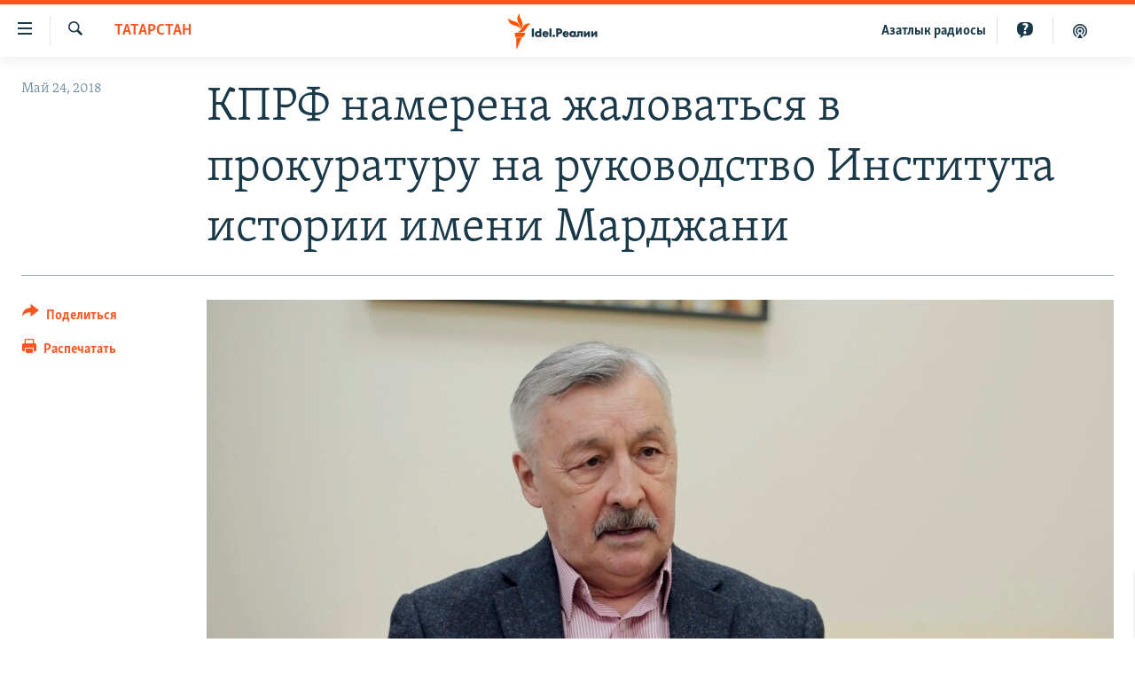

--- FILE ---
content_type: text/html; charset=utf-8
request_url: https://www.idelreal.org/a/29247691.html
body_size: 13091
content:

<!DOCTYPE html>
<html lang="ru" dir="ltr" class="no-js">
<head>
<link href="/Content/responsive/RFE/ru-BA/RFE-ru-BA.css?&amp;av=0.0.0.0&amp;cb=370" rel="stylesheet"/>
<script src="https://tags.idelreal.org/rferl-pangea/prod/utag.sync.js"></script> <script type='text/javascript' src='https://www.youtube.com/iframe_api' async></script>
<link rel="manifest" href="/manifest.json">
<script type="text/javascript">
//a general 'js' detection, must be on top level in <head>, due to CSS performance
document.documentElement.className = "js";
var cacheBuster = "370";
var appBaseUrl = "/";
var imgEnhancerBreakpoints = [0, 144, 256, 408, 650, 1023, 1597];
var isLoggingEnabled = false;
var isPreviewPage = false;
var isLivePreviewPage = false;
if (!isPreviewPage) {
window.RFE = window.RFE || {};
window.RFE.cacheEnabledByParam = window.location.href.indexOf('nocache=1') === -1;
const url = new URL(window.location.href);
const params = new URLSearchParams(url.search);
// Remove the 'nocache' parameter
params.delete('nocache');
// Update the URL without the 'nocache' parameter
url.search = params.toString();
window.history.replaceState(null, '', url.toString());
} else {
window.addEventListener('load', function() {
const links = window.document.links;
for (let i = 0; i < links.length; i++) {
links[i].href = '#';
links[i].target = '_self';
}
})
}
var pwaEnabled = true;
var swCacheDisabled;
</script>
<meta charset="utf-8" />
<title>КПРФ намерена жаловаться в прокуратуру на руководство Института истории имени Марджани</title>
<meta name="description" content="Вопрос увольнения учёных был поднят на сессии Госсовета Татарстана." />
<meta name="keywords" content="Новости, Татарстан" />
<meta name="viewport" content="width=device-width, initial-scale=1.0" />
<meta http-equiv="X-UA-Compatible" content="IE=edge" />
<meta name="robots" content="max-image-preview:large"><meta name="yandex-verification" content="faf594ae5cdd390b" />
<meta name="yandex-verification" content="d4c3725e34fe881d" />
<meta name="yandex-verification" content="f0c9fbd1eb8161ca" />
<meta property="fb:pages" content="307579732907195" />
<meta property="fb:app_id" content="3713602422060533" />
<meta property="tg:site_verification">
<meta property="article:published_time"/>
<link href="https://www.idelreal.org/a/29247691.html" rel="canonical" />
<meta name="apple-mobile-web-app-title" content="RFE/RL" />
<meta name="apple-mobile-web-app-status-bar-style" content="black" />
<meta name="apple-itunes-app" content="app-id=475986784, app-argument=//29247691.ltr" />
<meta content="КПРФ намерена жаловаться в прокуратуру на руководство Института истории имени Марджани" property="og:title" />
<meta content="Вопрос увольнения учёных был поднят на сессии Госсовета Татарстана." property="og:description" />
<meta content="article" property="og:type" />
<meta content="https://www.idelreal.org/a/29247691.html" property="og:url" />
<meta content="Radio Free Europe / Radio Liberty" property="og:site_name" />
<meta content="https://www.facebook.com/Idel.Realii" property="article:publisher" />
<meta content="https://gdb.rferl.org/5647a3c4-f563-4d83-a522-b9868b011397_cx2_cy10_cw69_w1200_h630.jpg" property="og:image" />
<meta content="1200" property="og:image:width" />
<meta content="630" property="og:image:height" />
<meta content="3713602422060533" property="fb:app_id" />
<meta content="summary_large_image" name="twitter:card" />
<meta content="@SomeAccount" name="twitter:site" />
<meta content="https://gdb.rferl.org/5647a3c4-f563-4d83-a522-b9868b011397_cx2_cy10_cw69_w1200_h630.jpg" name="twitter:image" />
<meta content="КПРФ намерена жаловаться в прокуратуру на руководство Института истории имени Марджани" name="twitter:title" />
<meta content="Вопрос увольнения учёных был поднят на сессии Госсовета Татарстана." name="twitter:description" />
<link rel="amphtml" href="https://www.idelreal.org/amp/29247691.html" />
<script type="application/ld+json">{"articleSection":"Татарстан","isAccessibleForFree":true,"headline":"КПРФ намерена жаловаться в прокуратуру на руководство Института истории имени Марджани","inLanguage":"ru-BA","keywords":"Новости, Татарстан","author":{"@type":"Person","name":"RFE/RL"},"datePublished":"2018-05-24 13:29:26Z","dateModified":"2018-05-25 07:41:26Z","publisher":{"logo":{"width":512,"height":220,"@type":"ImageObject","url":"https://www.idelreal.org/Content/responsive/RFE/ru-BA/img/logo.png"},"@type":"NewsMediaOrganization","url":"https://www.idelreal.org","sameAs":["https://www.facebook.com/Idel.Realii","https://twitter.com/Idel_Realii","https://www.instagram.com/idel.realii","https://telegram.me/joinchat/Dn0npUCnnm3MHeCj1xlD1w","https://www.youtube.com/channel/UCiyr8eopCxMT5YBZlK7-v3A"],"name":"Idel.Реалии","alternateName":""},"@context":"https://schema.org","@type":"NewsArticle","mainEntityOfPage":"https://www.idelreal.org/a/29247691.html","url":"https://www.idelreal.org/a/29247691.html","description":"Вопрос увольнения учёных был поднят на сессии Госсовета Татарстана.","image":{"width":1080,"height":608,"@type":"ImageObject","url":"https://gdb.rferl.org/5647a3c4-f563-4d83-a522-b9868b011397_cx2_cy10_cw69_w1080_h608.jpg"},"name":"КПРФ намерена жаловаться в прокуратуру на руководство Института истории имени Марджани"}</script>
<script src="/Scripts/responsive/infographics.b?v=dVbZ-Cza7s4UoO3BqYSZdbxQZVF4BOLP5EfYDs4kqEo1&amp;av=0.0.0.0&amp;cb=370"></script>
<script src="/Scripts/responsive/loader.b?v=Q26XNwrL6vJYKjqFQRDnx01Lk2pi1mRsuLEaVKMsvpA1&amp;av=0.0.0.0&amp;cb=370"></script>
<link rel="icon" type="image/svg+xml" href="/Content/responsive/RFE/img/webApp/favicon.svg" />
<link rel="alternate icon" href="/Content/responsive/RFE/img/webApp/favicon.ico" />
<link rel="mask-icon" color="#ea6903" href="/Content/responsive/RFE/img/webApp/favicon_safari.svg" />
<link rel="apple-touch-icon" sizes="152x152" href="/Content/responsive/RFE/img/webApp/ico-152x152.png" />
<link rel="apple-touch-icon" sizes="144x144" href="/Content/responsive/RFE/img/webApp/ico-144x144.png" />
<link rel="apple-touch-icon" sizes="114x114" href="/Content/responsive/RFE/img/webApp/ico-114x114.png" />
<link rel="apple-touch-icon" sizes="72x72" href="/Content/responsive/RFE/img/webApp/ico-72x72.png" />
<link rel="apple-touch-icon-precomposed" href="/Content/responsive/RFE/img/webApp/ico-57x57.png" />
<link rel="icon" sizes="192x192" href="/Content/responsive/RFE/img/webApp/ico-192x192.png" />
<link rel="icon" sizes="128x128" href="/Content/responsive/RFE/img/webApp/ico-128x128.png" />
<meta name="msapplication-TileColor" content="#ffffff" />
<meta name="msapplication-TileImage" content="/Content/responsive/RFE/img/webApp/ico-144x144.png" />
<link rel="preload" href="/Content/responsive/fonts/Skolar-Lt_Cyrl_v2.4.woff" type="font/woff" as="font" crossorigin="anonymous" />
<link rel="preload" href="/Content/responsive/fonts/SkolarSans-Cn-Bd_LatnCyrl_v2.3.woff" type="font/woff" as="font" crossorigin="anonymous" />
<link rel="alternate" type="application/rss+xml" title="RFE/RL - Top Stories [RSS]" href="/api/" />
<link rel="sitemap" type="application/rss+xml" href="/sitemap.xml" />
</head>
<body class=" nav-no-loaded cc_theme pg-article print-lay-article js-category-to-nav nojs-images ">
<script type="text/javascript" >
var analyticsData = {url:"https://www.idelreal.org/a/29247691.html",property_id:"534",article_uid:"29247691",page_title:"КПРФ намерена жаловаться в прокуратуру на руководство Института истории имени Марджани",page_type:"article",content_type:"article",subcontent_type:"article",last_modified:"2018-05-25 07:41:26Z",pub_datetime:"2018-05-24 13:29:26Z",pub_year:"2018",pub_month:"05",pub_day:"24",pub_hour:"13",pub_weekday:"Thursday",section:"татарстан",english_section:"tatarstan",byline:"",categories:"news,tatarstan",domain:"www.idelreal.org",language:"Russian",language_service:"RFERL Tatar-Bashkir",platform:"web",copied:"no",copied_article:"",copied_title:"",runs_js:"Yes",cms_release:"8.44.0.0.370",enviro_type:"prod",slug:"",entity:"RFE",short_language_service:"TB",platform_short:"W",page_name:"КПРФ намерена жаловаться в прокуратуру на руководство Института истории имени Марджани"};
</script>
<noscript><iframe src="https://www.googletagmanager.com/ns.html?id=GTM-WXZBPZ" height="0" width="0" style="display:none;visibility:hidden"></iframe></noscript><script type="text/javascript" data-cookiecategory="analytics">
var gtmEventObject = Object.assign({}, analyticsData, {event: 'page_meta_ready'});window.dataLayer = window.dataLayer || [];window.dataLayer.push(gtmEventObject);
if (top.location === self.location) { //if not inside of an IFrame
var renderGtm = "true";
if (renderGtm === "true") {
(function(w,d,s,l,i){w[l]=w[l]||[];w[l].push({'gtm.start':new Date().getTime(),event:'gtm.js'});var f=d.getElementsByTagName(s)[0],j=d.createElement(s),dl=l!='dataLayer'?'&l='+l:'';j.async=true;j.src='//www.googletagmanager.com/gtm.js?id='+i+dl;f.parentNode.insertBefore(j,f);})(window,document,'script','dataLayer','GTM-WXZBPZ');
}
}
</script>
<!--Analytics tag js version start-->
<script type="text/javascript" data-cookiecategory="analytics">
var utag_data = Object.assign({}, analyticsData, {});
if(typeof(TealiumTagFrom)==='function' && typeof(TealiumTagSearchKeyword)==='function') {
var utag_from=TealiumTagFrom();var utag_searchKeyword=TealiumTagSearchKeyword();
if(utag_searchKeyword!=null && utag_searchKeyword!=='' && utag_data["search_keyword"]==null) utag_data["search_keyword"]=utag_searchKeyword;if(utag_from!=null && utag_from!=='') utag_data["from"]=TealiumTagFrom();}
if(window.top!== window.self&&utag_data.page_type==="snippet"){utag_data.page_type = 'iframe';}
try{if(window.top!==window.self&&window.self.location.hostname===window.top.location.hostname){utag_data.platform = 'self-embed';utag_data.platform_short = 'se';}}catch(e){if(window.top!==window.self&&window.self.location.search.includes("platformType=self-embed")){utag_data.platform = 'cross-promo';utag_data.platform_short = 'cp';}}
(function(a,b,c,d){ a="https://tags.idelreal.org/rferl-pangea/prod/utag.js"; b=document;c="script";d=b.createElement(c);d.src=a;d.type="text/java"+c;d.async=true; a=b.getElementsByTagName(c)[0];a.parentNode.insertBefore(d,a); })();
</script>
<!--Analytics tag js version end-->
<!-- Analytics tag management NoScript -->
<noscript>
<img style="position: absolute; border: none;" src="https://ssc.idelreal.org/b/ss/bbgprod,bbgentityrferl/1/G.4--NS/348864844?pageName=rfe%3atb%3aw%3aarticle%3a%d0%9a%d0%9f%d0%a0%d0%a4%20%d0%bd%d0%b0%d0%bc%d0%b5%d1%80%d0%b5%d0%bd%d0%b0%20%d0%b6%d0%b0%d0%bb%d0%be%d0%b2%d0%b0%d1%82%d1%8c%d1%81%d1%8f%20%d0%b2%20%d0%bf%d1%80%d0%be%d0%ba%d1%83%d1%80%d0%b0%d1%82%d1%83%d1%80%d1%83%20%d0%bd%d0%b0%20%d1%80%d1%83%d0%ba%d0%be%d0%b2%d0%be%d0%b4%d1%81%d1%82%d0%b2%d0%be%20%d0%98%d0%bd%d1%81%d1%82%d0%b8%d1%82%d1%83%d1%82%d0%b0%20%d0%b8%d1%81%d1%82%d0%be%d1%80%d0%b8%d0%b8%20%d0%b8%d0%bc%d0%b5%d0%bd%d0%b8%20%d0%9c%d0%b0%d1%80%d0%b4%d0%b6%d0%b0%d0%bd%d0%b8&amp;c6=%d0%9a%d0%9f%d0%a0%d0%a4%20%d0%bd%d0%b0%d0%bc%d0%b5%d1%80%d0%b5%d0%bd%d0%b0%20%d0%b6%d0%b0%d0%bb%d0%be%d0%b2%d0%b0%d1%82%d1%8c%d1%81%d1%8f%20%d0%b2%20%d0%bf%d1%80%d0%be%d0%ba%d1%83%d1%80%d0%b0%d1%82%d1%83%d1%80%d1%83%20%d0%bd%d0%b0%20%d1%80%d1%83%d0%ba%d0%be%d0%b2%d0%be%d0%b4%d1%81%d1%82%d0%b2%d0%be%20%d0%98%d0%bd%d1%81%d1%82%d0%b8%d1%82%d1%83%d1%82%d0%b0%20%d0%b8%d1%81%d1%82%d0%be%d1%80%d0%b8%d0%b8%20%d0%b8%d0%bc%d0%b5%d0%bd%d0%b8%20%d0%9c%d0%b0%d1%80%d0%b4%d0%b6%d0%b0%d0%bd%d0%b8&amp;v36=8.44.0.0.370&amp;v6=D=c6&amp;g=https%3a%2f%2fwww.idelreal.org%2fa%2f29247691.html&amp;c1=D=g&amp;v1=D=g&amp;events=event1,event52&amp;c16=rferl%20tatar-bashkir&amp;v16=D=c16&amp;c5=tatarstan&amp;v5=D=c5&amp;ch=%d0%a2%d0%b0%d1%82%d0%b0%d1%80%d1%81%d1%82%d0%b0%d0%bd&amp;c15=russian&amp;v15=D=c15&amp;c4=article&amp;v4=D=c4&amp;c14=29247691&amp;v14=D=c14&amp;v20=no&amp;c17=web&amp;v17=D=c17&amp;mcorgid=518abc7455e462b97f000101%40adobeorg&amp;server=www.idelreal.org&amp;pageType=D=c4&amp;ns=bbg&amp;v29=D=server&amp;v25=rfe&amp;v30=534&amp;v105=D=User-Agent " alt="analytics" width="1" height="1" /></noscript>
<!-- End of Analytics tag management NoScript -->
<!--*** Accessibility links - For ScreenReaders only ***-->
<section>
<div class="sr-only">
<h2>Ссылки для упрощенного доступа</h2>
<ul>
<li><a href="#content" data-disable-smooth-scroll="1">Вернуться к основному содержанию</a></li>
<li><a href="#navigation" data-disable-smooth-scroll="1">Вернутся к главной навигации</a></li>
<li><a href="#txtHeaderSearch" data-disable-smooth-scroll="1">Вернутся к поиску</a></li>
</ul>
</div>
</section>
<div dir="ltr">
<div id="page">
<aside>
<div class="c-lightbox overlay-modal">
<div class="c-lightbox__intro">
<h2 class="c-lightbox__intro-title"></h2>
<button class="btn btn--rounded c-lightbox__btn c-lightbox__intro-next" title="Следующий">
<span class="ico ico--rounded ico-chevron-forward"></span>
<span class="sr-only">Следующий</span>
</button>
</div>
<div class="c-lightbox__nav">
<button class="btn btn--rounded c-lightbox__btn c-lightbox__btn--close" title="Закрыть">
<span class="ico ico--rounded ico-close"></span>
<span class="sr-only">Закрыть</span>
</button>
<button class="btn btn--rounded c-lightbox__btn c-lightbox__btn--prev" title="Предыдущий">
<span class="ico ico--rounded ico-chevron-backward"></span>
<span class="sr-only">Предыдущий</span>
</button>
<button class="btn btn--rounded c-lightbox__btn c-lightbox__btn--next" title="Следующий">
<span class="ico ico--rounded ico-chevron-forward"></span>
<span class="sr-only">Следующий</span>
</button>
</div>
<div class="c-lightbox__content-wrap">
<figure class="c-lightbox__content">
<span class="c-spinner c-spinner--lightbox">
<img src="/Content/responsive/img/player-spinner.png"
alt="пожалуйста, подождите"
title="пожалуйста, подождите" />
</span>
<div class="c-lightbox__img">
<div class="thumb">
<img src="" alt="" />
</div>
</div>
<figcaption>
<div class="c-lightbox__info c-lightbox__info--foot">
<span class="c-lightbox__counter"></span>
<span class="caption c-lightbox__caption"></span>
</div>
</figcaption>
</figure>
</div>
<div class="hidden">
<div class="content-advisory__box content-advisory__box--lightbox">
<span class="content-advisory__box-text">На этом изображении содержится контент, который некоторые пользователи могут счесть шокирующим или оскорбительным</span>
<button class="btn btn--transparent content-advisory__box-btn m-t-md" value="text" type="button">
<span class="btn__text">
Нажмите для просмотра
</span>
</button>
</div>
</div>
</div>
<div class="print-dialogue">
<div class="container">
<h3 class="print-dialogue__title section-head">Что печатать:</h3>
<div class="print-dialogue__opts">
<ul class="print-dialogue__opt-group">
<li class="form__group form__group--checkbox">
<input class="form__check " id="checkboxImages" name="checkboxImages" type="checkbox" checked="checked" />
<label for="checkboxImages" class="form__label m-t-md">Изображения</label>
</li>
<li class="form__group form__group--checkbox">
<input class="form__check " id="checkboxMultimedia" name="checkboxMultimedia" type="checkbox" checked="checked" />
<label for="checkboxMultimedia" class="form__label m-t-md">Мультимедиа</label>
</li>
</ul>
<ul class="print-dialogue__opt-group">
<li class="form__group form__group--checkbox">
<input class="form__check " id="checkboxEmbedded" name="checkboxEmbedded" type="checkbox" checked="checked" />
<label for="checkboxEmbedded" class="form__label m-t-md">Встроенный контент</label>
</li>
<li class="hidden">
<input class="form__check " id="checkboxComments" name="checkboxComments" type="checkbox" />
<label for="checkboxComments" class="form__label m-t-md">Комментарии</label>
</li>
</ul>
</div>
<div class="print-dialogue__buttons">
<button class="btn btn--secondary close-button" type="button" title="Отменить">
<span class="btn__text ">Отменить</span>
</button>
<button class="btn btn-cust-print m-l-sm" type="button" title="Распечатать">
<span class="btn__text ">Распечатать</span>
</button>
</div>
</div>
</div>
<div class="ctc-message pos-fix">
<div class="ctc-message__inner">Link has been copied to clipboard</div>
</div>
</aside>
<div class="hdr-20 hdr-20--big">
<div class="hdr-20__inner">
<div class="hdr-20__max pos-rel">
<div class="hdr-20__side hdr-20__side--primary d-flex">
<label data-for="main-menu-ctrl" data-switcher-trigger="true" data-switch-target="main-menu-ctrl" class="burger hdr-trigger pos-rel trans-trigger" data-trans-evt="click" data-trans-id="menu">
<span class="ico ico-close hdr-trigger__ico hdr-trigger__ico--close burger__ico burger__ico--close"></span>
<span class="ico ico-menu hdr-trigger__ico hdr-trigger__ico--open burger__ico burger__ico--open"></span>
</label>
<div class="menu-pnl pos-fix trans-target" data-switch-target="main-menu-ctrl" data-trans-id="menu">
<div class="menu-pnl__inner">
<nav class="main-nav menu-pnl__item menu-pnl__item--first">
<ul class="main-nav__list accordeon" data-analytics-tales="false" data-promo-name="link" data-location-name="nav,secnav">
<li class="main-nav__item">
<a class="main-nav__item-name main-nav__item-name--link" href="/news" title="новости" data-item-name="news" >новости</a>
</li>
<li class="main-nav__item">
<a class="main-nav__item-name main-nav__item-name--link" href="/z/22609" title="Война России в Украине" data-item-name="russia_invades_ukraine" >Война России в Украине</a>
</li>
<li class="main-nav__item">
<a class="main-nav__item-name main-nav__item-name--link" href="/blocking" title="нас заблокировали" data-item-name="blocked" >нас заблокировали</a>
</li>
<li class="main-nav__item">
<a class="main-nav__item-name main-nav__item-name--link" href="/bashkortostan" title="башкортостан" data-item-name="bashkortostan" >башкортостан</a>
</li>
<li class="main-nav__item">
<a class="main-nav__item-name main-nav__item-name--link" href="/mariel" title="марий эл" data-item-name="mari_el" >марий эл</a>
</li>
<li class="main-nav__item">
<a class="main-nav__item-name main-nav__item-name--link" href="/samara" title="самара" data-item-name="samara" >самара</a>
</li>
<li class="main-nav__item">
<a class="main-nav__item-name main-nav__item-name--link" href="/tatarstan" title="татарстан" data-item-name="tatarstan" >татарстан</a>
</li>
<li class="main-nav__item">
<a class="main-nav__item-name main-nav__item-name--link" href="/chuvashia" title="чувашия" data-item-name="chuvashia" >чувашия</a>
</li>
<li class="main-nav__item">
<a class="main-nav__item-name main-nav__item-name--link" href="/maps" title="Карты" data-item-name="map_or_number_of_the_day" >Карты</a>
</li>
<li class="main-nav__item accordeon__item" data-switch-target="menu-item-1554">
<label class="main-nav__item-name main-nav__item-name--label accordeon__control-label" data-switcher-trigger="true" data-for="menu-item-1554">
ещё регионы
<span class="ico ico-chevron-down main-nav__chev"></span>
</label>
<div class="main-nav__sub-list">
<a class="main-nav__item-name main-nav__item-name--link main-nav__item-name--sub" href="/astrakhan" title="Астрахань" data-item-name="astrakhan" >Астрахань</a>
<a class="main-nav__item-name main-nav__item-name--link main-nav__item-name--sub" href="/kirov" title="Киров" data-item-name="kirov" >Киров</a>
<a class="main-nav__item-name main-nav__item-name--link main-nav__item-name--sub" href="/mordovia" title="Мордовия" data-item-name="mordovia" >Мордовия</a>
<a class="main-nav__item-name main-nav__item-name--link main-nav__item-name--sub" href="/nizhnynovgorod" title="Нижний Новгород" data-item-name="nizhgar" >Нижний Новгород</a>
<a class="main-nav__item-name main-nav__item-name--link main-nav__item-name--sub" href="/orenburg" title="Оренбург" data-item-name="orenburg" >Оренбург</a>
<a class="main-nav__item-name main-nav__item-name--link main-nav__item-name--sub" href="/penza" title="Пенза" data-item-name="penza" >Пенза</a>
<a class="main-nav__item-name main-nav__item-name--link main-nav__item-name--sub" href="/perm" title="Пермь" data-item-name="perm" >Пермь</a>
<a class="main-nav__item-name main-nav__item-name--link main-nav__item-name--sub" href="/saratov" title="Саратов" data-item-name="saratov" >Саратов</a>
<a class="main-nav__item-name main-nav__item-name--link main-nav__item-name--sub" href="/udmurtia" title="Удмуртия" data-item-name="udmurtia" >Удмуртия</a>
<a class="main-nav__item-name main-nav__item-name--link main-nav__item-name--sub" href="/ulyanovsk" title="Ульяновск" data-item-name="ulyanovsk" >Ульяновск</a>
<a class="main-nav__item-name main-nav__item-name--link main-nav__item-name--sub" href="/federation" title="другие" data-item-name="russian-federation" >другие</a>
</div>
</li>
<li class="main-nav__item">
<a class="main-nav__item-name main-nav__item-name--link" href="/opinion" title="мнения" data-item-name="opinion" >мнения</a>
</li>
</ul>
</nav>
<div class="menu-pnl__item">
<a href="https://www.azatliq.org" class="menu-pnl__item-link" alt="АЗАТЛЫК РАДИОСЫ">АЗАТЛЫК РАДИОСЫ</a>
</div>
<div class="menu-pnl__item menu-pnl__item--social">
<h5 class="menu-pnl__sub-head">Присоединяйтесь!</h5>
<a href="https://www.facebook.com/Idel.Realii" title="Мы в Facebook" data-analytics-text="follow_on_facebook" class="btn btn--rounded btn--social-inverted menu-pnl__btn js-social-btn btn-facebook" target="_blank" rel="noopener">
<span class="ico ico-facebook-alt ico--rounded"></span>
</a>
<a href="https://twitter.com/Idel_Realii" title="Мы в Twitter" data-analytics-text="follow_on_twitter" class="btn btn--rounded btn--social-inverted menu-pnl__btn js-social-btn btn-twitter" target="_blank" rel="noopener">
<span class="ico ico-twitter ico--rounded"></span>
</a>
<a href="https://www.instagram.com/idel.realii" title="Подпишитесь на нашу страницу в Instagram" data-analytics-text="follow_on_instagram" class="btn btn--rounded btn--social-inverted menu-pnl__btn js-social-btn btn-instagram" target="_blank" rel="noopener">
<span class="ico ico-instagram ico--rounded"></span>
</a>
<a href="https://telegram.me/joinchat/Dn0npUCnnm3MHeCj1xlD1w" title="Мы в Telegram" data-analytics-text="follow_on_telegram" class="btn btn--rounded btn--social-inverted menu-pnl__btn js-social-btn btn-telegram" target="_blank" rel="noopener">
<span class="ico ico-telegram ico--rounded"></span>
</a>
<a href="https://www.youtube.com/channel/UCiyr8eopCxMT5YBZlK7-v3A" title="Присоединяйтесь в Youtube" data-analytics-text="follow_on_youtube" class="btn btn--rounded btn--social-inverted menu-pnl__btn js-social-btn btn-youtube" target="_blank" rel="noopener">
<span class="ico ico-youtube ico--rounded"></span>
</a>
</div>
<div class="menu-pnl__item">
<a href="/navigation/allsites" class="menu-pnl__item-link">
<span class="ico ico-languages "></span>
Все сайты РСЕ/РС
</a>
</div>
</div>
</div>
<label data-for="top-search-ctrl" data-switcher-trigger="true" data-switch-target="top-search-ctrl" class="top-srch-trigger hdr-trigger">
<span class="ico ico-close hdr-trigger__ico hdr-trigger__ico--close top-srch-trigger__ico top-srch-trigger__ico--close"></span>
<span class="ico ico-search hdr-trigger__ico hdr-trigger__ico--open top-srch-trigger__ico top-srch-trigger__ico--open"></span>
</label>
<div class="srch-top srch-top--in-header" data-switch-target="top-search-ctrl">
<div class="container">
<form action="/s" class="srch-top__form srch-top__form--in-header" id="form-topSearchHeader" method="get" role="search"><label for="txtHeaderSearch" class="sr-only">Искать</label>
<input type="text" id="txtHeaderSearch" name="k" placeholder="текст для поиска..." accesskey="s" value="" class="srch-top__input analyticstag-event" onkeydown="if (event.keyCode === 13) { FireAnalyticsTagEventOnSearch('search', $dom.get('#txtHeaderSearch')[0].value) }" />
<button title="Искать" type="submit" class="btn btn--top-srch analyticstag-event" onclick="FireAnalyticsTagEventOnSearch('search', $dom.get('#txtHeaderSearch')[0].value) ">
<span class="ico ico-search"></span>
</button></form>
</div>
</div>
<a href="/" class="main-logo-link">
<img src="/Content/responsive/RFE/ru-BA/img/logo-compact.svg" class="main-logo main-logo--comp" alt="site logo">
<img src="/Content/responsive/RFE/ru-BA/img/logo.svg" class="main-logo main-logo--big" alt="site logo">
</a>
</div>
<div class="hdr-20__side hdr-20__side--secondary d-flex">
<a href="/z/22414" title="Реальный подкаст" class="hdr-20__secondary-item" data-item-name="podcast">
<span class="ico ico-podcast hdr-20__secondary-icon"></span>
</a>
<a href="/quiz" title="Тесты" class="hdr-20__secondary-item" data-item-name="custom1">
<span class="ico-custom ico-custom--1 hdr-20__secondary-icon"></span>
</a>
<a href="https://www.azatliq.org" title="Aзатлык радиосы" class="hdr-20__secondary-item hdr-20__secondary-item--lang" data-item-name="satellite">
Aзатлык радиосы
</a>
<a href="/s" title="Искать" class="hdr-20__secondary-item hdr-20__secondary-item--search" data-item-name="search">
<span class="ico ico-search hdr-20__secondary-icon hdr-20__secondary-icon--search"></span>
</a>
<div class="srch-bottom">
<form action="/s" class="srch-bottom__form d-flex" id="form-bottomSearch" method="get" role="search"><label for="txtSearch" class="sr-only">Искать</label>
<input type="search" id="txtSearch" name="k" placeholder="текст для поиска..." accesskey="s" value="" class="srch-bottom__input analyticstag-event" onkeydown="if (event.keyCode === 13) { FireAnalyticsTagEventOnSearch('search', $dom.get('#txtSearch')[0].value) }" />
<button title="Искать" type="submit" class="btn btn--bottom-srch analyticstag-event" onclick="FireAnalyticsTagEventOnSearch('search', $dom.get('#txtSearch')[0].value) ">
<span class="ico ico-search"></span>
</button></form>
</div>
</div>
<img src="/Content/responsive/RFE/ru-BA/img/logo-print.gif" class="logo-print" alt="site logo">
<img src="/Content/responsive/RFE/ru-BA/img/logo-print_color.png" class="logo-print logo-print--color" alt="site logo">
</div>
</div>
</div>
<script>
if (document.body.className.indexOf('pg-home') > -1) {
var nav2In = document.querySelector('.hdr-20__inner');
var nav2Sec = document.querySelector('.hdr-20__side--secondary');
var secStyle = window.getComputedStyle(nav2Sec);
if (nav2In && window.pageYOffset < 150 && secStyle['position'] !== 'fixed') {
nav2In.classList.add('hdr-20__inner--big')
}
}
</script>
<div class="c-hlights c-hlights--breaking c-hlights--no-item" data-hlight-display="mobile,desktop">
<div class="c-hlights__wrap container p-0">
<div class="c-hlights__nav">
<a role="button" href="#" title="Предыдущий">
<span class="ico ico-chevron-backward m-0"></span>
<span class="sr-only">Предыдущий</span>
</a>
<a role="button" href="#" title="Следующий">
<span class="ico ico-chevron-forward m-0"></span>
<span class="sr-only">Следующий</span>
</a>
</div>
<span class="c-hlights__label">
<span class="">Новость часа</span>
<span class="switcher-trigger">
<label data-for="more-less-1" data-switcher-trigger="true" class="switcher-trigger__label switcher-trigger__label--more p-b-0" title="Развернуть">
<span class="ico ico-chevron-down"></span>
</label>
<label data-for="more-less-1" data-switcher-trigger="true" class="switcher-trigger__label switcher-trigger__label--less p-b-0" title="Свернуть">
<span class="ico ico-chevron-up"></span>
</label>
</span>
</span>
<ul class="c-hlights__items switcher-target" data-switch-target="more-less-1">
</ul>
</div>
</div> <div id="content">
<main class="container">
<div class="hdr-container">
<div class="row">
<div class="col-category col-xs-12 col-md-2 pull-left"> <div class="category js-category">
<a class="" href="/tatarstan">Татарстан</a> </div>
</div><div class="col-title col-xs-12 col-md-10 pull-right"> <h1 class="title pg-title">
КПРФ намерена жаловаться в прокуратуру на руководство Института истории имени Марджани
</h1>
</div><div class="col-publishing-details col-xs-12 col-sm-12 col-md-2 pull-left"> <div class="publishing-details ">
<div class="published">
<span class="date" >
<time pubdate="pubdate" datetime="2018-05-24T16:29:26+03:00">
Май 24, 2018
</time>
</span>
</div>
</div>
</div><div class="col-lg-12 separator"> <div class="separator">
<hr class="title-line" />
</div>
</div><div class="col-multimedia col-xs-12 col-md-10 pull-right"> <div class="cover-media">
<figure class="media-image js-media-expand">
<div class="img-wrap">
<div class="thumb thumb16_9">
<img src="https://gdb.rferl.org/5647a3c4-f563-4d83-a522-b9868b011397_cx2_cy10_cw69_w250_r1_s.jpg" alt="Рафаэль Хакимов" />
</div>
</div>
<figcaption>
<span class="caption">Рафаэль Хакимов</span>
</figcaption>
</figure>
</div>
</div><div class="col-xs-12 col-md-2 pull-left article-share pos-rel"> <div class="share--box">
<div class="sticky-share-container" style="display:none">
<div class="container">
<a href="https://www.idelreal.org" id="logo-sticky-share">&nbsp;</a>
<div class="pg-title pg-title--sticky-share">
КПРФ намерена жаловаться в прокуратуру на руководство Института истории имени Марджани
</div>
<div class="sticked-nav-actions">
<!--This part is for sticky navigation display-->
<p class="buttons link-content-sharing p-0 ">
<button class="btn btn--link btn-content-sharing p-t-0 " id="btnContentSharing" value="text" role="Button" type="" title="поделиться в других соцсетях">
<span class="ico ico-share ico--l"></span>
<span class="btn__text ">
Поделиться
</span>
</button>
</p>
<aside class="content-sharing js-content-sharing js-content-sharing--apply-sticky content-sharing--sticky"
role="complementary"
data-share-url="https://www.idelreal.org/a/29247691.html" data-share-title="КПРФ намерена жаловаться в прокуратуру на руководство Института истории имени Марджани" data-share-text="Вопрос увольнения учёных был поднят на сессии Госсовета Татарстана.">
<div class="content-sharing__popover">
<h6 class="content-sharing__title">Поделиться</h6>
<button href="#close" id="btnCloseSharing" class="btn btn--text-like content-sharing__close-btn">
<span class="ico ico-close ico--l"></span>
</button>
<ul class="content-sharing__list">
<li class="content-sharing__item">
<div class="ctc ">
<input type="text" class="ctc__input" readonly="readonly">
<a href="" js-href="https://www.idelreal.org/a/29247691.html" class="content-sharing__link ctc__button">
<span class="ico ico-copy-link ico--rounded ico--s"></span>
<span class="content-sharing__link-text">Скопировать ссылку</span>
</a>
</div>
</li>
<li class="content-sharing__item">
<a href="https://facebook.com/sharer.php?u=https%3a%2f%2fwww.idelreal.org%2fa%2f29247691.html"
data-analytics-text="share_on_facebook"
title="Facebook" target="_blank"
class="content-sharing__link js-social-btn">
<span class="ico ico-facebook ico--rounded ico--s"></span>
<span class="content-sharing__link-text">Facebook</span>
</a>
</li>
<li class="content-sharing__item">
<a href="https://twitter.com/share?url=https%3a%2f%2fwww.idelreal.org%2fa%2f29247691.html&amp;text=%d0%9a%d0%9f%d0%a0%d0%a4+%d0%bd%d0%b0%d0%bc%d0%b5%d1%80%d0%b5%d0%bd%d0%b0+%d0%b6%d0%b0%d0%bb%d0%be%d0%b2%d0%b0%d1%82%d1%8c%d1%81%d1%8f+%d0%b2+%d0%bf%d1%80%d0%be%d0%ba%d1%83%d1%80%d0%b0%d1%82%d1%83%d1%80%d1%83+%d0%bd%d0%b0+%d1%80%d1%83%d0%ba%d0%be%d0%b2%d0%be%d0%b4%d1%81%d1%82%d0%b2%d0%be+%d0%98%d0%bd%d1%81%d1%82%d0%b8%d1%82%d1%83%d1%82%d0%b0+%d0%b8%d1%81%d1%82%d0%be%d1%80%d0%b8%d0%b8+%d0%b8%d0%bc%d0%b5%d0%bd%d0%b8+%d0%9c%d0%b0%d1%80%d0%b4%d0%b6%d0%b0%d0%bd%d0%b8"
data-analytics-text="share_on_twitter"
title="X (Twitter)" target="_blank"
class="content-sharing__link js-social-btn">
<span class="ico ico-twitter ico--rounded ico--s"></span>
<span class="content-sharing__link-text">X (Twitter)</span>
</a>
</li>
<li class="content-sharing__item">
<a href="https://telegram.me/share/url?url=https%3a%2f%2fwww.idelreal.org%2fa%2f29247691.html"
data-analytics-text="share_on_telegram"
title="Telegram" target="_blank"
class="content-sharing__link js-social-btn">
<span class="ico ico-telegram ico--rounded ico--s"></span>
<span class="content-sharing__link-text">Telegram</span>
</a>
</li>
<li class="content-sharing__item visible-xs-inline-block visible-sm-inline-block">
<a href="whatsapp://send?text=https%3a%2f%2fwww.idelreal.org%2fa%2f29247691.html"
data-analytics-text="share_on_whatsapp"
title="WhatsApp" target="_blank"
class="content-sharing__link js-social-btn">
<span class="ico ico-whatsapp ico--rounded ico--s"></span>
<span class="content-sharing__link-text">WhatsApp</span>
</a>
</li>
<li class="content-sharing__item visible-md-inline-block visible-lg-inline-block">
<a href="https://web.whatsapp.com/send?text=https%3a%2f%2fwww.idelreal.org%2fa%2f29247691.html"
data-analytics-text="share_on_whatsapp_desktop"
title="WhatsApp" target="_blank"
class="content-sharing__link js-social-btn">
<span class="ico ico-whatsapp ico--rounded ico--s"></span>
<span class="content-sharing__link-text">WhatsApp</span>
</a>
</li>
<li class="content-sharing__item">
<a href="mailto:?body=https%3a%2f%2fwww.idelreal.org%2fa%2f29247691.html&amp;subject=КПРФ намерена жаловаться в прокуратуру на руководство Института истории имени Марджани"
title="Email"
class="content-sharing__link ">
<span class="ico ico-email ico--rounded ico--s"></span>
<span class="content-sharing__link-text">Email</span>
</a>
</li>
</ul>
</div>
</aside>
</div>
</div>
</div>
<div class="links">
<p class="buttons link-content-sharing p-0 ">
<button class="btn btn--link btn-content-sharing p-t-0 " id="btnContentSharing" value="text" role="Button" type="" title="поделиться в других соцсетях">
<span class="ico ico-share ico--l"></span>
<span class="btn__text ">
Поделиться
</span>
</button>
</p>
<aside class="content-sharing js-content-sharing " role="complementary"
data-share-url="https://www.idelreal.org/a/29247691.html" data-share-title="КПРФ намерена жаловаться в прокуратуру на руководство Института истории имени Марджани" data-share-text="Вопрос увольнения учёных был поднят на сессии Госсовета Татарстана.">
<div class="content-sharing__popover">
<h6 class="content-sharing__title">Поделиться</h6>
<button href="#close" id="btnCloseSharing" class="btn btn--text-like content-sharing__close-btn">
<span class="ico ico-close ico--l"></span>
</button>
<ul class="content-sharing__list">
<li class="content-sharing__item">
<div class="ctc ">
<input type="text" class="ctc__input" readonly="readonly">
<a href="" js-href="https://www.idelreal.org/a/29247691.html" class="content-sharing__link ctc__button">
<span class="ico ico-copy-link ico--rounded ico--l"></span>
<span class="content-sharing__link-text">Скопировать ссылку</span>
</a>
</div>
</li>
<li class="content-sharing__item">
<a href="https://facebook.com/sharer.php?u=https%3a%2f%2fwww.idelreal.org%2fa%2f29247691.html"
data-analytics-text="share_on_facebook"
title="Facebook" target="_blank"
class="content-sharing__link js-social-btn">
<span class="ico ico-facebook ico--rounded ico--l"></span>
<span class="content-sharing__link-text">Facebook</span>
</a>
</li>
<li class="content-sharing__item">
<a href="https://twitter.com/share?url=https%3a%2f%2fwww.idelreal.org%2fa%2f29247691.html&amp;text=%d0%9a%d0%9f%d0%a0%d0%a4+%d0%bd%d0%b0%d0%bc%d0%b5%d1%80%d0%b5%d0%bd%d0%b0+%d0%b6%d0%b0%d0%bb%d0%be%d0%b2%d0%b0%d1%82%d1%8c%d1%81%d1%8f+%d0%b2+%d0%bf%d1%80%d0%be%d0%ba%d1%83%d1%80%d0%b0%d1%82%d1%83%d1%80%d1%83+%d0%bd%d0%b0+%d1%80%d1%83%d0%ba%d0%be%d0%b2%d0%be%d0%b4%d1%81%d1%82%d0%b2%d0%be+%d0%98%d0%bd%d1%81%d1%82%d0%b8%d1%82%d1%83%d1%82%d0%b0+%d0%b8%d1%81%d1%82%d0%be%d1%80%d0%b8%d0%b8+%d0%b8%d0%bc%d0%b5%d0%bd%d0%b8+%d0%9c%d0%b0%d1%80%d0%b4%d0%b6%d0%b0%d0%bd%d0%b8"
data-analytics-text="share_on_twitter"
title="X (Twitter)" target="_blank"
class="content-sharing__link js-social-btn">
<span class="ico ico-twitter ico--rounded ico--l"></span>
<span class="content-sharing__link-text">X (Twitter)</span>
</a>
</li>
<li class="content-sharing__item">
<a href="https://telegram.me/share/url?url=https%3a%2f%2fwww.idelreal.org%2fa%2f29247691.html"
data-analytics-text="share_on_telegram"
title="Telegram" target="_blank"
class="content-sharing__link js-social-btn">
<span class="ico ico-telegram ico--rounded ico--l"></span>
<span class="content-sharing__link-text">Telegram</span>
</a>
</li>
<li class="content-sharing__item visible-xs-inline-block visible-sm-inline-block">
<a href="whatsapp://send?text=https%3a%2f%2fwww.idelreal.org%2fa%2f29247691.html"
data-analytics-text="share_on_whatsapp"
title="WhatsApp" target="_blank"
class="content-sharing__link js-social-btn">
<span class="ico ico-whatsapp ico--rounded ico--l"></span>
<span class="content-sharing__link-text">WhatsApp</span>
</a>
</li>
<li class="content-sharing__item visible-md-inline-block visible-lg-inline-block">
<a href="https://web.whatsapp.com/send?text=https%3a%2f%2fwww.idelreal.org%2fa%2f29247691.html"
data-analytics-text="share_on_whatsapp_desktop"
title="WhatsApp" target="_blank"
class="content-sharing__link js-social-btn">
<span class="ico ico-whatsapp ico--rounded ico--l"></span>
<span class="content-sharing__link-text">WhatsApp</span>
</a>
</li>
<li class="content-sharing__item">
<a href="mailto:?body=https%3a%2f%2fwww.idelreal.org%2fa%2f29247691.html&amp;subject=КПРФ намерена жаловаться в прокуратуру на руководство Института истории имени Марджани"
title="Email"
class="content-sharing__link ">
<span class="ico ico-email ico--rounded ico--l"></span>
<span class="content-sharing__link-text">Email</span>
</a>
</li>
</ul>
</div>
</aside>
<p class="link-print visible-md visible-lg buttons p-0">
<button class="btn btn--link btn-print p-t-0" onclick="if (typeof FireAnalyticsTagEvent === 'function') {FireAnalyticsTagEvent({ on_page_event: 'print_story' });}return false" title="(CTRL+P)">
<span class="ico ico-print"></span>
<span class="btn__text">Распечатать</span>
</button>
</p>
</div>
</div>
</div>
</div>
</div>
<div class="body-container">
<div class="row">
<div class="col-xs-12 col-sm-12 col-md-10 col-lg-10 pull-right">
<div class="row">
<div class="col-xs-12 col-sm-12 col-md-8 col-lg-8 pull-left bottom-offset content-offset">
<div class="intro intro--bold" >
<p >Вопрос увольнения учёных был поднят на сессии Госсовета Татарстана.</p>
</div>
<div id="article-content" class="content-floated-wrap fb-quotable">
<div class="wsw">
<p>Глава фракции КПРФ <strong>Хафиз Миргалимов</strong> выступил с политическим заявлением на сессии Госсовета республики. Депутата волнует увольнение ученых из Института истории им. Марджани, которым руководит <strong>Рафаэль Хакимов</strong>.<br />
<br />
— Что творится с Институтом Марджани! Более 10 профессоров уволены прекрасные! Я написал всем, но получил отписки. 25 книг написал товарищ Бурханов со своей командой. Взяли, сократили отдел, — возмутился Миргалимов. Он отметил, что &quot;морально-психологическое финансово-экономическое и кадровое состояние&quot; института коммунистов &quot;не удовлетворяет&quot;.</p>
<p>— Так нельзя. Этот конфликт вышел за пределы и привлекает внимание даже учёных из Башкирии, со всей России, — добавил глава фракции.</p>
<p>Миргалимов подчеркнул, что будет готовить депутатский запрос в адрес президента РТ, а также направит эту информацию в прокуратуру республики.</p>
<p>Депутат считает, что &quot;надо навести порядок&quot; в институте: &quot;Ученые должны работать в одной упряжке по изучению татарского языка, русского языка, многонационального народа Татарстана, его истории, истоков&quot;.</p>
<p>Спикер Госсовета <strong>Фарид Мухаметшин </strong>заявил, что на следующем заседании депутаты заслушают информацию о деятельности Института истории.</p>
<p>Напомним, в начале мая археолог<strong> Альберт Бурханов </strong>подтвердил факт своего <a class="wsw__a" href="https://www.idelreal.org/a/29201295.html" target="_blank">увольнения</a> из Института истории им. Марджани, где он с 2015 года руководил отделом истории татаро-булгарской цивилизации, и назвал это &quot;преследованием&quot;.</p>
<p>Уволенный ранее из института историк <strong>Дамир Исхаков</strong> в программе &quot;Реальные люди 2.0&quot; <a class="wsw__a" href="https://www.idelreal.org/a/damir-iskhakov-interview/29056216.html" target="_blank">рассказал</a> о том, как &quot;учреждение в годы, когда Хакимов был там директором, постепенно деградировало&quot;. Директор института <strong>Рафаэль Хакимов</strong>, в свою очередь, <a class="wsw__a" href="https://www.idelreal.org/a/rafael-khakimov-interview/29130429.html" target="_blank">ответил</a>, что &quot;у Исхакова научной темы нет, он давно выдохся&quot;.</p>
<p><strong>Подписывайтесь на наш канал в </strong><a class="wsw__a" href="https://telegram.me/joinchat/Dn0npUCnnm3MHeCj1xlD1w"><strong>Telegram</strong></a><strong>. Мы говорим о том, о чем другие вынуждены молчать.</strong></p>
</div>
</div>
</div>
<div class="col-xs-12 col-sm-12 col-md-4 col-lg-4 pull-left design-top-offset"> <div class="region">
<div class="media-block-wrap" id="wrowblock-12596_21" data-area-id=R1_1>
<h2 class="section-head">
еще интересное о татарстане </h2>
<div class="row">
<ul>
<li class="col-xs-12 col-sm-6 col-md-12 col-lg-12 mb-grid">
<div class="media-block ">
<a href="/a/na-zhitelya-kazani-vozbudili-ugolovnoe-delo-o-terakte-ego-obvinyayut-v-podzhogah-stantsiy-sotovoy-svyazi/33655552.html" class="img-wrap img-wrap--t-spac img-wrap--size-4 img-wrap--float" title="На жителя Казани возбудили уголовное дело о теракте. Его обвиняют в поджогах станций сотовой связи">
<div class="thumb thumb16_9">
<noscript class="nojs-img">
<img src="https://gdb.rferl.org/007e0000-0aff-0242-58e1-08d9be0c8811_w100_r1.jpg" alt="Иллюстративное фото" />
</noscript>
<img data-src="https://gdb.rferl.org/007e0000-0aff-0242-58e1-08d9be0c8811_w33_r1.jpg" src="" alt="Иллюстративное фото" class=""/>
</div>
</a>
<div class="media-block__content media-block__content--h">
<a href="/a/na-zhitelya-kazani-vozbudili-ugolovnoe-delo-o-terakte-ego-obvinyayut-v-podzhogah-stantsiy-sotovoy-svyazi/33655552.html">
<h4 class="media-block__title media-block__title--size-4" title="На жителя Казани возбудили уголовное дело о теракте. Его обвиняют в поджогах станций сотовой связи">
На жителя Казани возбудили уголовное дело о теракте. Его обвиняют в поджогах станций сотовой связи
</h4>
</a>
</div>
</div>
</li>
<li class="col-xs-12 col-sm-6 col-md-12 col-lg-12 mb-grid">
<div class="media-block ">
<a href="/a/v-tatarstane-kolichestvo-vydannyh-ipotechnyh-kreditov-za-god-snizilos-pochti-na-40-/33655476.html" class="img-wrap img-wrap--t-spac img-wrap--size-4 img-wrap--float" title="В Татарстане количество выданных ипотечных кредитов за год снизилось почти на 40%">
<div class="thumb thumb16_9">
<noscript class="nojs-img">
<img src="https://gdb.rferl.org/59C4AE66-DB44-4B5A-9767-D5B489B78269_cx0_cy7_cw0_w100_r1.jpg" alt="Иллюстративное фото" />
</noscript>
<img data-src="https://gdb.rferl.org/59C4AE66-DB44-4B5A-9767-D5B489B78269_cx0_cy7_cw0_w33_r1.jpg" src="" alt="Иллюстративное фото" class=""/>
</div>
</a>
<div class="media-block__content media-block__content--h">
<a href="/a/v-tatarstane-kolichestvo-vydannyh-ipotechnyh-kreditov-za-god-snizilos-pochti-na-40-/33655476.html">
<h4 class="media-block__title media-block__title--size-4" title="В Татарстане количество выданных ипотечных кредитов за год снизилось почти на 40%">
В Татарстане количество выданных ипотечных кредитов за год снизилось почти на 40%
</h4>
</a>
</div>
</div>
</li>
<li class="col-xs-12 col-sm-6 col-md-12 col-lg-12 mb-grid">
<div class="media-block ">
<a href="/a/za-proshluyu-nedelyu-idel-realii-ustanovili-imena-eschyo-400-urozhentsev-povolzhya-pogibshih-na-voyne-v-ukraine/33653563.html" class="img-wrap img-wrap--t-spac img-wrap--size-4 img-wrap--float" title="За прошлую неделю &quot;Idel.Реалии&quot; установили имена ещё 400 уроженцев Поволжья, погибших на войне в Украине. Из них 99 — из Саратовской области">
<div class="thumb thumb16_9">
<noscript class="nojs-img">
<img src="https://gdb.rferl.org/01000000-0a00-0242-b889-08db59c723bc_cx0_cy4_cw0_w100_r1.jpg" alt="Иллюстративное фото" />
</noscript>
<img data-src="https://gdb.rferl.org/01000000-0a00-0242-b889-08db59c723bc_cx0_cy4_cw0_w33_r1.jpg" src="" alt="Иллюстративное фото" class=""/>
</div>
</a>
<div class="media-block__content media-block__content--h">
<a href="/a/za-proshluyu-nedelyu-idel-realii-ustanovili-imena-eschyo-400-urozhentsev-povolzhya-pogibshih-na-voyne-v-ukraine/33653563.html">
<h4 class="media-block__title media-block__title--size-4" title="За прошлую неделю &quot;Idel.Реалии&quot; установили имена ещё 400 уроженцев Поволжья, погибших на войне в Украине. Из них 99 — из Саратовской области">
За прошлую неделю &quot;Idel.Реалии&quot; установили имена ещё 400 уроженцев Поволжья, погибших на войне в Украине. Из них 99 — из Саратовской области
</h4>
</a>
</div>
</div>
</li>
<li class="col-xs-12 col-sm-6 col-md-12 col-lg-12 mb-grid">
<div class="media-block ">
<a href="/a/zhena-i-tescha-byvshego-sudi-arbitrazhnogo-suda-tatarstana-stali-otvetchikami-po-isku-prokurora/33650416.html" class="img-wrap img-wrap--t-spac img-wrap--size-4 img-wrap--float" title="Жена и теща бывшего судьи Арбитражного суда Татарстана стали ответчиками по иску прокурора об обращении части имущества в доход государства">
<div class="thumb thumb16_9">
<noscript class="nojs-img">
<img src="https://gdb.rferl.org/4ca3afe0-31f4-4b77-836c-2679cbc2d617_w100_r1.jpg" alt="Иллюстративное фото" />
</noscript>
<img data-src="https://gdb.rferl.org/4ca3afe0-31f4-4b77-836c-2679cbc2d617_w33_r1.jpg" src="" alt="Иллюстративное фото" class=""/>
</div>
</a>
<div class="media-block__content media-block__content--h">
<a href="/a/zhena-i-tescha-byvshego-sudi-arbitrazhnogo-suda-tatarstana-stali-otvetchikami-po-isku-prokurora/33650416.html">
<h4 class="media-block__title media-block__title--size-4" title="Жена и теща бывшего судьи Арбитражного суда Татарстана стали ответчиками по иску прокурора об обращении части имущества в доход государства">
Жена и теща бывшего судьи Арбитражного суда Татарстана стали ответчиками по иску прокурора об обращении части имущества в доход государства
</h4>
</a>
</div>
</div>
</li>
<li class="col-xs-12 col-sm-6 col-md-12 col-lg-12 mb-grid">
<div class="media-block ">
<a href="/a/v-tatarstane-123-beremennye-studentki-poluchili-edinovremennuyu-vyplatu-v-100-tysyach-rubley-/33650281.html" class="img-wrap img-wrap--t-spac img-wrap--size-4 img-wrap--float" title="В Татарстане 123 беременные студентки получили единовременную выплату в 100 тысяч рублей ">
<div class="thumb thumb16_9">
<noscript class="nojs-img">
<img src="https://gdb.rferl.org/08810000-0a00-0242-8273-08d9cb9c21f0_w100_r1.jpg" alt="Иллюстративное фото" />
</noscript>
<img data-src="https://gdb.rferl.org/08810000-0a00-0242-8273-08d9cb9c21f0_w33_r1.jpg" src="" alt="Иллюстративное фото" class=""/>
</div>
</a>
<div class="media-block__content media-block__content--h">
<a href="/a/v-tatarstane-123-beremennye-studentki-poluchili-edinovremennuyu-vyplatu-v-100-tysyach-rubley-/33650281.html">
<h4 class="media-block__title media-block__title--size-4" title="В Татарстане 123 беременные студентки получили единовременную выплату в 100 тысяч рублей ">
В Татарстане 123 беременные студентки получили единовременную выплату в 100 тысяч рублей
</h4>
</a>
</div>
</div>
</li>
</ul>
</div>
</div>
</div>
</div>
</div>
</div>
</div>
</div>
</main>
<div class="container">
<div class="row">
<div class="col-xs-12 col-sm-12 col-md-12 col-lg-12">
<div class="slide-in-wg suspended" data-cookie-id="wgt-77784-3100393">
<div class="wg-hiding-area">
<span class="ico ico-arrow-right"></span>
<div class="media-block-wrap">
<h2 class="section-head">Рекомендуем</h2>
<div class="row">
<ul>
<li class="col-xs-12 col-sm-12 col-md-12 col-lg-12 mb-grid">
<div class="media-block ">
<a href="https://www.idelreal.org/p/8513.html" target="_blank" rel="noopener" class="img-wrap img-wrap--t-spac img-wrap--size-4 img-wrap--float" title="Как обойти блокировку нашего сайта">
<div class="thumb thumb16_9">
<noscript class="nojs-img">
<img src="https://gdb.rferl.org/d75376b7-c993-4778-8e12-b8c6c21a1d74_cx0_cy10_cw0_w100_r1.jpg" alt="Radio Free Europe albanian" />
</noscript>
<img data-src="https://gdb.rferl.org/d75376b7-c993-4778-8e12-b8c6c21a1d74_cx0_cy10_cw0_w33_r1.jpg" src="" alt="Radio Free Europe albanian" class=""/>
</div>
</a>
<div class="media-block__content media-block__content--h">
<a href="https://www.idelreal.org/p/8513.html" target="_blank" rel="noopener">
<h4 class="media-block__title media-block__title--size-4" title="Как обойти блокировку нашего сайта">
Как обойти блокировку нашего сайта
</h4>
</a>
</div>
</div>
</li>
</ul>
</div>
</div>
</div>
</div>
</div>
</div>
</div>
<a class="btn pos-abs p-0 lazy-scroll-load" data-ajax="true" data-ajax-mode="replace" data-ajax-update="#ymla-section" data-ajax-url="/part/section/5/7024" href="/p/7024.html" loadonce="true" title="Еще интересное">​</a> <div id="ymla-section" class="clear ymla-section"></div>
</div>
<footer role="contentinfo">
<div id="foot" class="foot">
<div class="container">
<div class="foot-nav collapsed" id="foot-nav">
<div class="menu">
<ul class="items">
<li class="socials block-socials">
<span class="handler" id="socials-handler">
Присоединяйтесь!
</span>
<div class="inner">
<ul class="subitems follow">
<li>
<a href="https://www.facebook.com/Idel.Realii" title="Мы в Facebook" data-analytics-text="follow_on_facebook" class="btn btn--rounded js-social-btn btn-facebook" target="_blank" rel="noopener">
<span class="ico ico-facebook-alt ico--rounded"></span>
</a>
</li>
<li>
<a href="https://twitter.com/Idel_Realii" title="Мы в Twitter" data-analytics-text="follow_on_twitter" class="btn btn--rounded js-social-btn btn-twitter" target="_blank" rel="noopener">
<span class="ico ico-twitter ico--rounded"></span>
</a>
</li>
<li>
<a href="https://www.instagram.com/idel.realii" title="Подпишитесь на нашу страницу в Instagram" data-analytics-text="follow_on_instagram" class="btn btn--rounded js-social-btn btn-instagram" target="_blank" rel="noopener">
<span class="ico ico-instagram ico--rounded"></span>
</a>
</li>
<li>
<a href="https://telegram.me/joinchat/Dn0npUCnnm3MHeCj1xlD1w" title="Мы в Telegram" data-analytics-text="follow_on_telegram" class="btn btn--rounded js-social-btn btn-telegram" target="_blank" rel="noopener">
<span class="ico ico-telegram ico--rounded"></span>
</a>
</li>
<li>
<a href="https://www.youtube.com/channel/UCiyr8eopCxMT5YBZlK7-v3A" title="Присоединяйтесь в Youtube" data-analytics-text="follow_on_youtube" class="btn btn--rounded js-social-btn btn-youtube" target="_blank" rel="noopener">
<span class="ico ico-youtube ico--rounded"></span>
</a>
</li>
<li>
<a href="/rssfeeds" title="RSS" data-analytics-text="follow_on_rss" class="btn btn--rounded js-social-btn btn-rss" >
<span class="ico ico-rss ico--rounded"></span>
</a>
</li>
</ul>
</div>
</li>
<li class="block-primary collapsed collapsible item">
<span class="handler">
инфо
<span title="close tab" class="ico ico-chevron-up"></span>
<span title="open tab" class="ico ico-chevron-down"></span>
<span title="add" class="ico ico-plus"></span>
<span title="remove" class="ico ico-minus"></span>
</span>
<div class="inner">
<ul class="subitems">
<li class="subitem">
<a class="handler" href="/about" title="О нас" >О нас</a>
</li>
<li class="subitem">
<a class="handler" href="/blocking" title="Нас заблокировали" >Нас заблокировали</a>
</li>
<li class="subitem">
<a class="handler" href="/forum_rules" title="Правила форума" >Правила форума</a>
</li>
<li class="subitem">
<a class="handler" href="https://www.idelreal.org/a/28395921.html" title="Мобильное приложение" >Мобильное приложение</a>
</li>
</ul>
</div>
</li>
</ul>
</div>
</div>
<div class="foot__item foot__item--copyrights">
<p class="copyright">Idel.Реалии &#169; 2026 RFE/RL, Inc. Все права защищены</p>
</div>
</div>
</div>
</footer> </div>
</div>
<script src="https://cdn.onesignal.com/sdks/web/v16/OneSignalSDK.page.js" defer></script>
<script>
if (!isPreviewPage) {
window.OneSignalDeferred = window.OneSignalDeferred || [];
OneSignalDeferred.push(function(OneSignal) {
OneSignal.init({
appId: "c361847b-bd79-46ef-a86d-39b3bff291e4",
});
});
}
</script> <script defer src="/Scripts/responsive/serviceWorkerInstall.js?cb=370"></script>
<script type="text/javascript">
// opera mini - disable ico font
if (navigator.userAgent.match(/Opera Mini/i)) {
document.getElementsByTagName("body")[0].className += " can-not-ff";
}
// mobile browsers test
if (typeof RFE !== 'undefined' && RFE.isMobile) {
if (RFE.isMobile.any()) {
document.getElementsByTagName("body")[0].className += " is-mobile";
}
else {
document.getElementsByTagName("body")[0].className += " is-not-mobile";
}
}
</script>
<script src="/conf.js?x=370" type="text/javascript"></script>
<div class="responsive-indicator">
<div class="visible-xs-block">XS</div>
<div class="visible-sm-block">SM</div>
<div class="visible-md-block">MD</div>
<div class="visible-lg-block">LG</div>
</div>
<script type="text/javascript">
var bar_data = {
"apiId": "29247691",
"apiType": "1",
"isEmbedded": "0",
"culture": "ru-BA",
"cookieName": "cmsLoggedIn",
"cookieDomain": "www.idelreal.org"
};
</script>
<div id="scriptLoaderTarget" style="display:none;contain:strict;"></div>
</body>
</html>